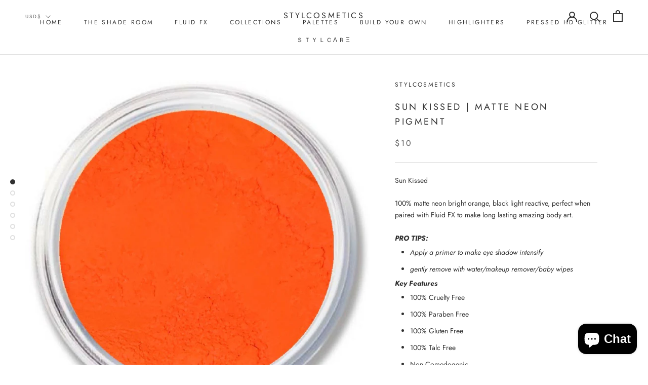

--- FILE ---
content_type: text/javascript
request_url: https://stylworldwide.com/cdn/shop/t/16/assets/custom.js?v=183944157590872491501638054778
body_size: -604
content:
//# sourceMappingURL=/cdn/shop/t/16/assets/custom.js.map?v=183944157590872491501638054778


--- FILE ---
content_type: application/x-javascript
request_url: https://www.goldendev.win/shopify/show-recent-orders/shop/status/stylcosmetics.myshopify.com.js?58966556
body_size: -336
content:
var sro_settings_updated = 1567305288;